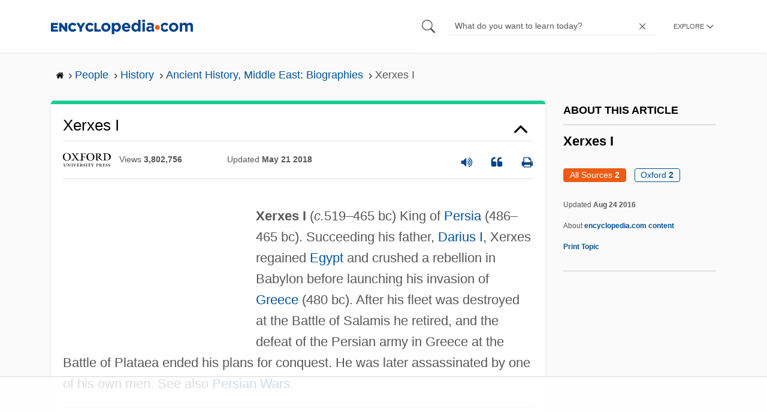

--- FILE ---
content_type: text/html; charset=utf-8
request_url: https://www.google.com/recaptcha/api2/aframe
body_size: 267
content:
<!DOCTYPE HTML><html><head><meta http-equiv="content-type" content="text/html; charset=UTF-8"></head><body><script nonce="VyCJ0PicVui-fQRlKZ3uQw">/** Anti-fraud and anti-abuse applications only. See google.com/recaptcha */ try{var clients={'sodar':'https://pagead2.googlesyndication.com/pagead/sodar?'};window.addEventListener("message",function(a){try{if(a.source===window.parent){var b=JSON.parse(a.data);var c=clients[b['id']];if(c){var d=document.createElement('img');d.src=c+b['params']+'&rc='+(localStorage.getItem("rc::a")?sessionStorage.getItem("rc::b"):"");window.document.body.appendChild(d);sessionStorage.setItem("rc::e",parseInt(sessionStorage.getItem("rc::e")||0)+1);localStorage.setItem("rc::h",'1763666561359');}}}catch(b){}});window.parent.postMessage("_grecaptcha_ready", "*");}catch(b){}</script></body></html>

--- FILE ---
content_type: text/plain
request_url: https://rtb.openx.net/openrtbb/prebidjs
body_size: -228
content:
{"id":"bbf5fbfb-0c5f-47d6-bbf9-35c34677ca15","nbr":0}

--- FILE ---
content_type: text/plain
request_url: https://rtb.openx.net/openrtbb/prebidjs
body_size: -228
content:
{"id":"b3e83eb9-a506-48f8-b97a-0e2ec2b2c62f","nbr":0}

--- FILE ---
content_type: text/plain; charset=utf-8
request_url: https://ads.adthrive.com/http-api/cv2
body_size: 6223
content:
{"om":["00xbjwwl","02119e97-b139-4486-a971-3840a4a7b542","080c5122","08tx68p2","0b0m8l4f","0g2yemxr","0gwumwsd","0i2rwd3u","0jjer8y1","0kx9f0z0","0m1hhuu3","0np6xaq5","0sb4n9v1","0sm4lr19","0vtarp6v","0wi5e61m","0y3m2vnd","101975_409_213981","1028_8564740","1043_409_213942","10629577","10629664","10ua7afe","11142692","11509227","1185:1609949674","1185:1610117185","11896988","12010080","12010084","12010088","12040874","12219633","12219634","12310204638_684786937","124842_2","124843_3","124845_2","124847_2","124848_2","124853_2","132eb2tp","1453468","1501804","1610117185","1610266058","16_486026343","16_614696446","16_618530086","16_628566155","16_629011109","16_649390353","16_649394143","16_649396341","16_658924814","16_662970557","16_680137361","16_683763132","16_693384750","17_24344756","17_24344885","17_24724438","188_10629600","188_10629686","1ag8dsiy","1gfdgysx","1gw3lr0c","1jwq9oi1","1qo701j6","1s6qresl","1t5itjys","1tucmiz7","1ukslvux","1uobw8rk","1wm6zgdp","1xohi1zo","2249:664624007","2249:690082153","2307:0g2yemxr","2307:0jjer8y1","2307:0sm4lr19","2307:0vtarp6v","2307:0wvzgjtr","2307:1ay0qg8d","2307:1qo701j6","2307:2heqhjwy","2307:2qdf3qx9","2307:2rhihii2","2307:372nlj1w","2307:3nhww7ef","2307:3qlxe807","2307:4x297fpd","2307:502bicqk","2307:585jtxb8","2307:5uf0zwne","2307:669kwlli","2307:6mwqcsi8","2307:72sichur","2307:74z5vm6r","2307:7tj6ix89","2307:8w4klwi4","2307:8wq6h621","2307:8wugqkk0","2307:8wyponvg","2307:9axlk3xo","2307:a3w0n40x","2307:aodopxzf","2307:brb59cr2","2307:btta8qg3","2307:d0kex7pt","2307:d3fngo9s","2307:df897pol","2307:dhd27ung","2307:euk4wmgj","2307:fk2ppf40","2307:for25yh7","2307:fvdjbmxp","2307:g4pzbkpj","2307:g523papl","2307:gzytfr82","2307:h27es7ts","2307:hyjxizz0","2307:j1r5pt54","2307:k63alw9y","2307:k6ovs8n2","2307:kuyxc83p","2307:ldv3iy6n","2307:mcc7t3q6","2307:mhob8we6","2307:mr2i1vg7","2307:n90j3dme","2307:nopxb826","2307:oh1ab02v","2307:paggellx","2307:phbxfumq","2307:pogoe66i","2307:prq4f8da","2307:psrn0dap","2307:qpbgt07o","2307:qwgiv8yw","2307:sig3kzlr","2307:st9t25wh","2307:tegpgkt9","2307:tpv1e13z","2307:twk4gff5","2307:ubjltf5y","2307:vmgf4ajr","2307:vzcybq92","2307:w9gimb3r","2307:wbfp1obp","2307:wd5pmeye","2307:wiz7jjcq","2307:wuhkruka","2307:xe7etvhg","23422067","23595986","2409_25495_176_CR52150651","242668618","245019763","24602726","24659873","24694792","24694793","24694815","24fdn8mz","25","25048198","25_yqh121js","26210676","28452516","29414696","29414711","29414765","2bgkb6ml","2d3c4825-d02e-4efd-a83c-aa006eeedc26","2ffkihbg","2jjp1phz","2rhihii2","2uuipn6j","2xiatofs","31809564","3278075-18446744072673958336","3278076-18446744072673958336","3278077-18446744072673958336","3278078-18446744072673958336","3278079-18446744072673958336","32j56hnc","32l2n30b","33156938","33591312","33865078","34534170","35032579","35776984","3658_15085_ne3ythst","3658_15113_h27es7ts","3658_151643_ee6v10mo","3658_151643_hk2nsy6j","3658_151643_kjq0lnk5","3658_151643_pqn44nv6","3658_151643_spv5lpyq","3658_151643_wfqgu54f","3658_152738_2qdf3qx9","3658_15761_pogoe66i","3658_179276_seu5v80a","3658_203382_twk4gff5","3658_203382_w9gimb3r","3658_206752_3nhww7ef","3658_216697_585jtxb8","3658_216697_kuyxc83p","3658_22079_paggellx","3658_22895_ksm3bkdi","3658_582283_cgg64d54","3658_582283_xe7etvhg","377266821","38557829","3LMBEkP-wis","3fu186bg","3g9526gz","3j5hqkjz","3n588bx4","3nhww7ef","3oc6v0x6","3qlxe807","3rqkjrq5","3swzj6q3","3uou18ky","40268250","409_189408","409_192546","409_205645","409_213938","409_216326","409_216404","409_216406","409_223599","409_225988","409_225990","409_225992","409_226332","409_227223","409_227255","409_228065","409_228069","425nx5ho","4270bbb5-a366-4ba6-9a6e-4330cd82d747","43966086","44252976","445a4ffa-54cc-4960-96ae-c0a88274b25e","44629254","451bf439-a819-4a13-ac4d-7f0fb72358d4","455914","47141847","47141850","47183748","47210038","47210060","47745490","47745504","47745534","481703827","485027845327","49065892","49w7zwhw","4aqwokyz","4bnfu6d2","4dsd372p","4fk9nxse","4nw7om9i","4ux5i44y","4x1qydwk","4x297fpd","510762","511156","514819301","516119490","51k0nnrq","521167","5316_139700_088c4e6e-2355-4ccf-b6dd-c333f5f5b0a4","5316_139700_19dafd0a-3018-4fd1-b54d-a8afbe20c48d","5316_139700_22e42c69-120c-4343-aac5-3f5858eacdf7","5316_139700_53ac1552-2d9b-484e-9130-ad31067d74ae","5316_139700_5950e4c4-f17d-45e7-9ea8-32bcbecec138","5316_139700_fb001eac-c8ac-4cda-bb04-ddfe28d09ca3","5316_139700_fb7eb285-5abd-49e5-b188-b880174d7e4b","536662687","53832733","538955","539978","53v6aquw","54020815","54038932","54336018","54456560","54456581","54473851","54639987","548drtj4","5510:2cpobudo","5510:3nhww7ef","5510:8wugqkk0","5510:9pvry0tu","5510:g4pzbkpj","5510:h27es7ts","5510:hot9ktvp","5510:hyjxizz0","5510:khrc9fv4","5510:phbxfumq","5510:tcnqpszr","5510:v6c9y2zc","5510:wd5pmeye","5510:wuhkruka","55116643","55180379","55221385","55354666","55636662","55693359","55693391","55693405","55693417","55712989","557_409_213936","557_409_213978","557_409_216396","557_409_223589","557_409_228105","557_409_228115","55804644","558_93_0sm4lr19","558_93_24fdn8mz","558_93_4aqwokyz","558_93_8n2o2k7c","558_93_a0oxacu8","558_93_ag5h5euo","558_93_cbg18jr6","558_93_cgg64d54","558_93_for25yh7","558_93_gtupq68u","558_93_hyjxizz0","558_93_ib1o62yz","558_93_j9xu488a","558_93_ksm3bkdi","558_93_l18z90sj","558_93_np9yfx64","558_93_oril4wg7","558_93_qmbyj6td","558_93_v2pqc8qz","558_93_v4rfqxto","558_93_xe7etvhg","55901805","55965333","55xalmqs","56071098","56123464","56151288","56165690","56165703","56165717","56341213","56616741","56624343","56756029","567_269_115:27677:119069:356089","567_269_2:148:1528:7425","567_269_2:148:1528:7429","567_269_2:148:1533:7423","56808563","56898611","56nr88ik","570653834304","57175081","585jtxb8","58853467","590680855112898628","593023439","59576511","59576523","59780461","59780474","597u1cnu","59810055","59873223","5l03u8j0","5r196al8","5uf0zwne","603485497","60813839","60832073","60879473","608862812","608862824","608862831","61210708","61210719","61228599","61228600","61228615","61287594","613817140","614105094","614105101","614105104","614105105","61444661","61444664","61627231","61800661","61900466","61916211","61916225","61932920","61932925","61932933","61932957","61988912","62070256","62086724","62160079","62484516","626973455","631mc1av","6365_61796_776202972871","643hsokb","646415725","654681878","654681908","654681974","6597949","6615808b-5eda-4478-94c6-387da6659f9c","661950093","662633515","668547507","669kwlli","66tctort","678439322","680137361","680_99480_608862824","680_99480_608862828","680_99480_614105094","680_99480_614105095","680_99480_614105104","680_99480_614105105","680_99480_614105109","680_99480_689456397","681807746","682214483","683119687","684340670","684493019","684503141","685302985","685303074","685765628","688061742","688078501","691579564","692252031","693382748","69am4gd7","69df537a","69ik9fop","6ep963cu","6j3rcz2c","6k5gjis0","6mwqcsi8","6n4lqydf","6om0qljb","6os0lblf","6q5nlqeg","70_79804910","70_82546209","70_84547020","722pybt0","7255_121665_catalina-73780","7255_121665_catalina-73781","7255_121665_catalina-73887","7255_121665_dsp-356089","7255_121665_dtech-7422","7255_121665_dtech-7425","7255_121665_dtech-7426","7255_121665_dtech-7428","7255_121665_dtech-7430","7354_111700_84296131","7354_201087_79446668","7354_217088_79384222","7354_217088_80730567","747432839898","7736472","7736477","776331164130","776506827822","776506854141","776509241508","776550545707","776550642868","776553132679","776553134062","776637938879","779899888035","7829835","7845rev5","7895529","7895530","79445613","79445617","79446668","79482177","79482191","79482196","7950269","7951227","7964881","7969239","7972225","7981053","7981058","7981066","7995498","7997217","7998217","7mc3bxe4","7tknqcu9","8002122","8003577","8003839","8003859","8003964","8003965","8004971","8011272","8016065","8029310","8029311","8029650","8031592","8035726","8040476","8047693","8047694","8051521","8051522","8052268","8052289","8052355","8052368","8052370","8053753","8055234","8055239","8060451","8060453","8060639","8060871","8060882","8061037","8061986","80724110","80724112","80724121","80724124","81213970","81407363","81537461","81709077","81709079","81783861","83447160","83447296","83468697","83468892","83ab18b2-af37-4282-8e7b-d9066e156a93","84105_751170828","84165250","84165254","84293847","84293849","84296131","84577502","84577503","84578119","84578143","85108668","85444747","85444749","85445183","85445193","8564740","85705070","85914605","85914606","85943417","85943428","85943433","85954486","8cnjspkb","8ejyu69m","8emkv2ae","8g479anp","8n2o2k7c","8obnd90r","8r38vmgt","8rm63nwv","8u9152m6","8w4klwi4","8wugqkk0","8wyponvg","9057/211d1f0fa71d1a58cabee51f2180e38f","90xcy54c","93032yfp","96393z05","9a2879e6-0236-46bd-9bcc-af960bf40efa","9ad3ac0c-17df-4cba-a3d9-7e01db5e66a5","9axlk3xo","9kdpyms7","9pvry0tu","9qz1a82w","9r7wrsr9","9tow5bh2","9uv8wyk4","9x4u74ef","9z1qb24e","9zl41y5m","Banner_cat3__pkg__bat_0_mat_0_20250715_d7SlR","Banner_cat3__pkg__bat_0_mat_0_20250715_grOER","a0oxacu8","a2uqytjp","ae6edkmg","afnitb4g","ag5h5euo","aiaw89o4","aodopxzf","aw3ko9le","b8mi5653","b90cwbcd","bgpsipu6","bkn2xbd8","btta8qg3","c0giwiin","c3fb1e6f-fbbb-437e-a8ff-2b488073f217","c4730lew","c5hosoph","c802a6cf-e613-488f-8544-221df6d71a7c","c987220c-fc91-4752-8374-0a2e6ab1eb73","cbg18jr6","cf26d813-f578-42e2-8fd8-99efaeca7637","cgg64d54","coy3a5w5","cr-6w6uyeihu9vd","cr-g2nik0u5uatj","cr-llx232naubwe","cr-r7gyl64tu9vd","cr-vfpczql3ubwe","cr223-e7uxxj8qxeu","cyoitofe","d3fngo9s","d43f08a6-55fc-4ce7-aa1e-f690a059edff","d7dqlqpo","da7z30le","df897pol","dj6ykhal","dooe144x","dpjydwun","dtech-7422","dtech-7425","dtech-7426","dtech-7431","e08eh8qs","e4ecb8be-dcad-41ca-aa1c-7f8ddcc444c9","edljrnu1","edr29b2l","ee6v10mo","eecd1d98-c907-4a2e-898d-1f259ad5827b","epg76w85","eposfut5","eqsggnxj","f18cad75","f6onaxdy","fc1b3c6e-e229-4add-a424-d1fbff48c144","ffragk0z","fg32jhqa","fj5atwid","fjp0ceax","fk2ppf40","for25yh7","forn5dzh","ft3pgmz9","fx0atdhu","g02mxap0","g1mm3bdi","g4m2hasl","g4pzbkpj","g66go9kt","g88ob0qg","g9mhxxj1","ga3n5jzz","gahrb7ea","galtir63","gtvhq4ng","gzytfr82","h0o0ado4","h14h6pxe","h27es7ts","h37m1w5i","h8a13ovn","he5bnbf0","hf9btnbz","hjrpx5dw","hk2nsy6j","hl3znuu7","hn5qrbif","hvl4wyym","hyjxizz0","hz5bfuj6","i90isgt0","ib1o62yz","ico8jsxy","iotud58b","isib50eo","itj14rez","iwf0xs42","j1or5y5m","j3olimsl","j58m06fh","jb75l2ds","jnn8cnz2","k41ox9dr","k6ovs8n2","kbapdg4y","khrc9fv4","kjq0lnk5","kk5768bd","klq5leo1","kqs58bz5","krxvzrtc","ksh1r64r","ksm3bkdi","kuyxc83p","kvsym8dp","ky1luiq8","kz6zmwva","la2wc7se","lcbz90gp","ldv3iy6n","le28hk1e","lgcnfc0w","lovh9mam","lu0m1szw","ly9sjjpi","m7eg8a4b","mcc7t3q6","mhob8we6","mphcbzut","mr2i1vg7","mu569unk","mw9467v4","n1gl6295","n29c17e7","n2bdg27r","n2whzkht","n90j3dme","n9d6jnnu","nbjlyi3t","nh9z8430","nn71e0z5","np9yfx64","nq5k861q","ns6i2m3u","o5hxaox4","o7vvag5o","o9pdo3r3","o9pyiqmm","oh1ab02v","ohlr7kpw","ojzomn8c","ooa68zgd","oril4wg7","osuomkvk","oz31jrd0","p1ot6vkx","p52p41ld","p7kq1mt6","p8pu5j57","paggellx","pek2ovv0","pgmjhmrf","phbxfumq","phum7sla","pm8ldadr","pogoe66i","pqn44nv6","prq4f8da","psrn0dap","q2ubed1m","qflrlai1","qifbn9ag","qizp5o8l","qlux3iod","qqdvsvih","qqvgscdx","qwlgx26f","r1rjcvrd","r762jrzq","ra0u0u4h","rb0nsj92","rcue9ik0","rdrmyzg4","rlyxe864","rmccapeb","ryuseyym","s37ll62x","s4s41bit","s889gfki","s9j4wgpi","sbkk6qvv","shh8hb8h","sig3kzlr","spv5lpyq","sqmqxvaf","st9t25wh","svinlp2o","sze636fg","t34l2d9w","t53lmi8m","t5kb9pme","t89dlp1g","t9y1jxrl","tdhp8r6z","tjhn31ke","tjrk1rop","toiqqyup","tpv1e13z","twsft23y","tx8nd4ly","tzf3mp48","u3i8n6ef","u4sze3sn","u4ti6xh9","u6ggz8rr","urlu21be","uypnl3ey","v2pqc8qz","v4rfqxto","v5stxne2","ven7pu1c","vepbkpcp","veuwcd3t","vh14dk8t","vxj6n0fj","vzcybq92","w9gimb3r","wbfp1obp","wbt3krkm","wd5pmeye","wfqgu54f","wiz7jjcq","wjg77soh","wpjnvjcj","wq5j4s9t","wtul8bu2","wu5qr81l","wuhkruka","wvoa8j3v","xe7etvhg","xfplqoer","xgjdt26g","xo99w1sy","xqnr4qw4","xs124wyz","xsbl0xjg","xuoyjzhn","xz1z6j77","y82znuly","yhr3li63","yi6qlg3p","ykab81i3","ykhufmpv","ymb1auf3","ymld8mbs","ynykajua","yp80np7c","yqh121js","yrusgu0k","yvz367zv","zfexqyi5","zfu4w0gu","zgfnr75h","ziordzmw","ztlksnbe","zvd4kz5s","zw6jpag6","7979132","7979135"],"pmp":[],"adomains":["1md.org","a4g.com","about.bugmd.com","acelauncher.com","adameve.com","adelion.com","adp3.net","advenuedsp.com","aibidauction.com","aibidsrv.com","akusoli.com","allofmpls.org","arkeero.net","ato.mx","avazutracking.net","avid-ad-server.com","avid-adserver.com","avidadserver.com","aztracking.net","bc-sys.com","bcc-ads.com","bidderrtb.com","bidscube.com","bizzclick.com","bkserving.com","bksn.se","brightmountainads.com","bucksense.io","bugmd.com","ca.iqos.com","capitaloneshopping.com","cdn.dsptr.com","clarifion.com","cotosen.com","cs.money","cwkuki.com","dallasnews.com","dcntr-ads.com","decenterads.com","derila-ergo.com","dhgate.com","dhs.gov","digitaladsystems.com","displate.com","doyour.bid","dspbox.io","envisionx.co","ezmob.com","fmlabsonline.com","g123.jp","g2trk.com","gadmobe.com","getbugmd.com","goodtoknowthis.com","gov.il","guard.io","hero-wars.com","holts.com","howto5.io","ice.gov","imprdom.com","justanswer.com","liverrenew.com","longhornsnuff.com","lovehoney.com","lowerjointpain.com","lymphsystemsupport.com","media-servers.net","medimops.de","miniretornaveis.com","mobuppsrtb.com","motionspots.com","mygrizzly.com","myrocky.ca","national-lottery.co.uk","nbliver360.com","ndc.ajillionmax.com","niutux.com","nordicspirit.co.uk","notify.nuviad.com","notify.oxonux.com","own-imp.vrtzads.com","paperela.com","parasiterelief.com","peta.org","pfm.ninja","pixel.metanetwork.mobi","pixel.valo.ai","plannedparenthood.org","plf1.net","plt7.com","pltfrm.click","printwithwave.co","privacymodeweb.com","rangeusa.com","readywind.com","reklambids.com","ri.psdwc.com","rtb-adeclipse.io","rtb-direct.com","rtb.adx1.com","rtb.kds.media","rtb.reklambid.com","rtb.reklamdsp.com","rtb.rklmstr.com","rtbadtrading.com","rtbsbengine.com","rtbtradein.com","saba.com.mx","securevid.co","servedby.revive-adserver.net","shift.com","smrt-view.com","swissklip.com","taboola.com","tel-aviv.gov.il","temu.com","theoceanac.com","track-bid.com","trackingintegral.com","trading-rtbg.com","trkbid.com","truthfinder.com","unoadsrv.com","usconcealedcarry.com","uuidksinc.net","vabilitytech.com","vashoot.com","vegogarden.com","viewtemplates.com","votervoice.net","vuse.com","waardex.com","wapstart.ru","wdc.go2trk.com","weareplannedparenthood.org","webtradingspot.com","xapads.com","xiaflex.com","yourchamilia.com"]}

--- FILE ---
content_type: text/plain
request_url: https://rtb.openx.net/openrtbb/prebidjs
body_size: -228
content:
{"id":"d4a9af23-f24e-49d9-b6cf-d79d09885fcd","nbr":0}

--- FILE ---
content_type: text/plain
request_url: https://rtb.openx.net/openrtbb/prebidjs
body_size: -85
content:
{"id":"b73b5a29-a08d-4a2d-ad14-acdc455c6851","nbr":0}

--- FILE ---
content_type: text/plain; charset=UTF-8
request_url: https://at.teads.tv/fpc?analytics_tag_id=PUB_17002&tfpvi=&gdpr_consent=&gdpr_status=22&gdpr_reason=220&ccpa_consent=&sv=prebid-v1
body_size: 56
content:
Nzg4Nzg4NTgtMWE1Ny00MWQ5LWFkYzktZTA1YTJmMzQzZTNmIzktOQ==

--- FILE ---
content_type: text/plain
request_url: https://rtb.openx.net/openrtbb/prebidjs
body_size: -228
content:
{"id":"3aa4b01b-4f08-4a4f-872a-9d5321d57dd7","nbr":0}